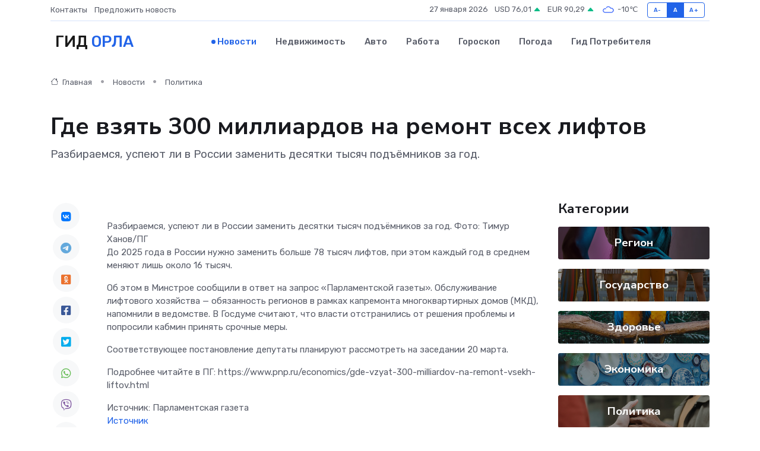

--- FILE ---
content_type: text/html; charset=utf-8
request_url: https://www.google.com/recaptcha/api2/aframe
body_size: 266
content:
<!DOCTYPE HTML><html><head><meta http-equiv="content-type" content="text/html; charset=UTF-8"></head><body><script nonce="ChZnqFgQyDAi-P5dveLHSA">/** Anti-fraud and anti-abuse applications only. See google.com/recaptcha */ try{var clients={'sodar':'https://pagead2.googlesyndication.com/pagead/sodar?'};window.addEventListener("message",function(a){try{if(a.source===window.parent){var b=JSON.parse(a.data);var c=clients[b['id']];if(c){var d=document.createElement('img');d.src=c+b['params']+'&rc='+(localStorage.getItem("rc::a")?sessionStorage.getItem("rc::b"):"");window.document.body.appendChild(d);sessionStorage.setItem("rc::e",parseInt(sessionStorage.getItem("rc::e")||0)+1);localStorage.setItem("rc::h",'1769483281180');}}}catch(b){}});window.parent.postMessage("_grecaptcha_ready", "*");}catch(b){}</script></body></html>